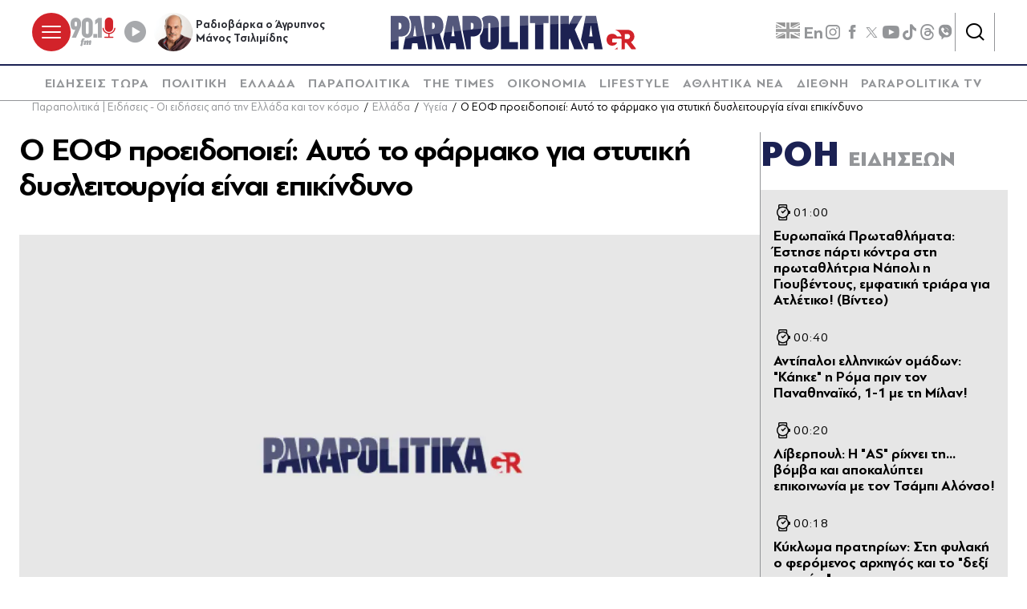

--- FILE ---
content_type: text/html; charset=utf-8
request_url: https://www.parapolitika.gr/ellada/article/1044980/o-eof-proeidopoiei-auto-to-farmako-gia-stutiki-dusleitourgia-einai-epikinduno/$component/shared$ArticleSideShared%5B0%5D/
body_size: 3798
content:



<h3 class="gridLayout__title">
    <a href="/roi-eidiseon/" class="gridLayout__link">
        

&#x3A1;&#x39F;&#x397;
        <span class="gridLayout__text">
            

&#x395;&#x399;&#x394;&#x397;&#x3A3;&#x395;&#x3A9;&#x39D;
        </span>
    </a>
</h3>
<div class="gridLayout__colContent gridLayout__colContent--gray">



<article class="article article--typeMinimal article--typeEmphasized">


    

    <div class="article__details">
            <div class="article__top">
                        <time class="article__time" datetime="26/1/2026 1:00:00&#x202F;&#x3C0;.&#x3BC;.">
                            <time datetime="2026-01-25T23:00:00Z" itemprop="datePublished" title="01:00">01:00</time>
                        </time> 
            </div>  
        

        
            <h3 class="article__title">
                <a href="/sports/article/1670906/europaika-protathlimata-estise-parti-kodra-sti-protathlitria-napoli-i-giouvedous-emfatiki-triara-gia-atletiko-video/" target="_self">
                    &#x395;&#x3C5;&#x3C1;&#x3C9;&#x3C0;&#x3B1;&#x3CA;&#x3BA;&#x3AC; &#x3A0;&#x3C1;&#x3C9;&#x3C4;&#x3B1;&#x3B8;&#x3BB;&#x3AE;&#x3BC;&#x3B1;&#x3C4;&#x3B1;: &#x388;&#x3C3;&#x3C4;&#x3B7;&#x3C3;&#x3B5; &#x3C0;&#x3AC;&#x3C1;&#x3C4;&#x3B9; &#x3BA;&#x3CC;&#x3BD;&#x3C4;&#x3C1;&#x3B1; &#x3C3;&#x3C4;&#x3B7; &#x3C0;&#x3C1;&#x3C9;&#x3C4;&#x3B1;&#x3B8;&#x3BB;&#x3AE;&#x3C4;&#x3C1;&#x3B9;&#x3B1; &#x39D;&#x3AC;&#x3C0;&#x3BF;&#x3BB;&#x3B9; &#x3B7; &#x393;&#x3B9;&#x3BF;&#x3C5;&#x3B2;&#x3AD;&#x3BD;&#x3C4;&#x3BF;&#x3C5;&#x3C2;, &#x3B5;&#x3BC;&#x3C6;&#x3B1;&#x3C4;&#x3B9;&#x3BA;&#x3AE; &#x3C4;&#x3C1;&#x3B9;&#x3AC;&#x3C1;&#x3B1; &#x3B3;&#x3B9;&#x3B1; &#x391;&#x3C4;&#x3BB;&#x3AD;&#x3C4;&#x3B9;&#x3BA;&#x3BF;! (&#x392;&#x3AF;&#x3BD;&#x3C4;&#x3B5;&#x3BF;)
                </a>
            </h3>
        
        
        

    </div>
</article>


<article class="article article--typeMinimal article--typeEmphasized">


    

    <div class="article__details">
            <div class="article__top">
                        <time class="article__time" datetime="26/1/2026 12:40:00&#x202F;&#x3C0;.&#x3BC;.">
                            <time datetime="2026-01-25T22:40:00Z" itemprop="datePublished" title="00:40">00:40</time>
                        </time> 
            </div>  
        

        
            <h3 class="article__title">
                <a href="/sports/article/1670909/adipaloi-ellinikon-omadon-kaike-i-roma-prin-ton-panathinaiko-1-1-me-ti-milan/" target="_self">
                    &#x391;&#x3BD;&#x3C4;&#x3AF;&#x3C0;&#x3B1;&#x3BB;&#x3BF;&#x3B9; &#x3B5;&#x3BB;&#x3BB;&#x3B7;&#x3BD;&#x3B9;&#x3BA;&#x3CE;&#x3BD; &#x3BF;&#x3BC;&#x3AC;&#x3B4;&#x3C9;&#x3BD;: &quot;&#x39A;&#x3AC;&#x3B7;&#x3BA;&#x3B5;&quot; &#x3B7; &#x3A1;&#x3CC;&#x3BC;&#x3B1; &#x3C0;&#x3C1;&#x3B9;&#x3BD; &#x3C4;&#x3BF;&#x3BD; &#x3A0;&#x3B1;&#x3BD;&#x3B1;&#x3B8;&#x3B7;&#x3BD;&#x3B1;&#x3CA;&#x3BA;&#x3CC;, 1-1 &#x3BC;&#x3B5; &#x3C4;&#x3B7; &#x39C;&#x3AF;&#x3BB;&#x3B1;&#x3BD;!
                </a>
            </h3>
        
        
        

    </div>
</article>


<article class="article article--typeMinimal article--typeEmphasized">


    

    <div class="article__details">
            <div class="article__top">
                        <time class="article__time" datetime="26/1/2026 12:20:00&#x202F;&#x3C0;.&#x3BC;.">
                            <time datetime="2026-01-25T22:20:00Z" itemprop="datePublished" title="00:20">00:20</time>
                        </time> 
            </div>  
        

        
            <h3 class="article__title">
                <a href="/sports/article/1670708/liverpoul-i-as-rihnei-ti-vomva-kai-apokaluptei-epikoinonia-me-ton-tsabi-alonso/" target="_self">
                    &#x39B;&#x3AF;&#x3B2;&#x3B5;&#x3C1;&#x3C0;&#x3BF;&#x3C5;&#x3BB;: &#x397; &quot;AS&quot; &#x3C1;&#x3AF;&#x3C7;&#x3BD;&#x3B5;&#x3B9; &#x3C4;&#x3B7;... &#x3B2;&#x3CC;&#x3BC;&#x3B2;&#x3B1; &#x3BA;&#x3B1;&#x3B9; &#x3B1;&#x3C0;&#x3BF;&#x3BA;&#x3B1;&#x3BB;&#x3CD;&#x3C0;&#x3C4;&#x3B5;&#x3B9; &#x3B5;&#x3C0;&#x3B9;&#x3BA;&#x3BF;&#x3B9;&#x3BD;&#x3C9;&#x3BD;&#x3AF;&#x3B1; &#x3BC;&#x3B5; &#x3C4;&#x3BF;&#x3BD; &#x3A4;&#x3C3;&#x3AC;&#x3BC;&#x3C0;&#x3B9; &#x391;&#x3BB;&#x3CC;&#x3BD;&#x3C3;&#x3BF;!
                </a>
            </h3>
        
        
        

    </div>
</article>


<article class="article article--typeMinimal article--typeEmphasized">


        <div class="article__img article__img--overlay icon-player">



<figure >
    <picture>

                <source srcset="https://s.parapolitika.gr/images/743x418/jpg/files/2026-01-26/kikloma-pratirion-profilakisteoi-arxigos-dexi-xeri.webp" type="image/webp" media="(min-width: 640px)" />
                <source srcset="https://s.parapolitika.gr/images/743x418/jpg/files/2026-01-26/kikloma-pratirion-profilakisteoi-arxigos-dexi-xeri.jp2" type="image/jp2" media="(min-width: 640px)" />
                <source srcset="https://s.parapolitika.gr/images/352x208/jpg/files/2026-01-26/kikloma-pratirion-profilakisteoi-arxigos-dexi-xeri.webp" type="image/webp" media="(max-width: 639px)" />
                <source srcset="https://s.parapolitika.gr/images/352x208/jpg/files/2026-01-26/kikloma-pratirion-profilakisteoi-arxigos-dexi-xeri.jp2" type="image/jp2" media="(max-width: 639px)" />

            <img src="https://s.parapolitika.gr/images/743x418/jpg/files/2026-01-26/kikloma-pratirion-profilakisteoi-arxigos-dexi-xeri.jpg" alt="Κύκλωμα πρατηρίων:  Στη φυλακή ο φερόμενος αρχηγός και το &quot;δεξί του χέρι&quot;" loading="lazy" />
    </picture>
</figure>

            <a href="/ellada/article/1670911/kukloma-pratirion-sti-fulaki-o-feromenos-arhigos-kai-to-dexi-tou-heri/" class="article__imgLink" aria-label="Article Link" target="_self"></a>
        </div>
    

    <div class="article__details">
            <div class="article__top">
                        <time class="article__time" datetime="26/1/2026 12:18:34&#x202F;&#x3C0;.&#x3BC;.">
                            <time datetime="2026-01-25T22:18:34Z" itemprop="datePublished" title="00:18">00:18</time>
                        </time> 
            </div>  
        

        
            <h3 class="article__title">
                <a href="/ellada/article/1670911/kukloma-pratirion-sti-fulaki-o-feromenos-arhigos-kai-to-dexi-tou-heri/" target="_self">
                    &#x39A;&#x3CD;&#x3BA;&#x3BB;&#x3C9;&#x3BC;&#x3B1; &#x3C0;&#x3C1;&#x3B1;&#x3C4;&#x3B7;&#x3C1;&#x3AF;&#x3C9;&#x3BD;:  &#x3A3;&#x3C4;&#x3B7; &#x3C6;&#x3C5;&#x3BB;&#x3B1;&#x3BA;&#x3AE; &#x3BF; &#x3C6;&#x3B5;&#x3C1;&#x3CC;&#x3BC;&#x3B5;&#x3BD;&#x3BF;&#x3C2; &#x3B1;&#x3C1;&#x3C7;&#x3B7;&#x3B3;&#x3CC;&#x3C2; &#x3BA;&#x3B1;&#x3B9; &#x3C4;&#x3BF; &quot;&#x3B4;&#x3B5;&#x3BE;&#x3AF; &#x3C4;&#x3BF;&#x3C5; &#x3C7;&#x3AD;&#x3C1;&#x3B9;&quot;
                </a>
            </h3>
        
        
        

    </div>
</article>


<article class="article article--typeMinimal article--typeEmphasized">


    

    <div class="article__details">
            <div class="article__top">
                        <time class="article__time" datetime="26/1/2026 12:10:00&#x202F;&#x3C0;.&#x3BC;.">
                            <time datetime="2026-01-25T22:10:00Z" itemprop="datePublished" title="00:10">00:10</time>
                        </time> 
            </div>  
        

        
            <h3 class="article__title">
                <a href="/sports/article/1670870/adipaloi-ellinikon-omadon-astrapse-kai-vrodixe-me-pedara-kai-hat-trik-edrik-i-luon-prin-to-mats-me-ton-paok-video/" target="_self">
                    &#x391;&#x3BD;&#x3C4;&#x3AF;&#x3C0;&#x3B1;&#x3BB;&#x3BF;&#x3B9; &#x3B5;&#x3BB;&#x3BB;&#x3B7;&#x3BD;&#x3B9;&#x3BA;&#x3CE;&#x3BD; &#x3BF;&#x3BC;&#x3AC;&#x3B4;&#x3C9;&#x3BD;: &#x386;&#x3C3;&#x3C4;&#x3C1;&#x3B1;&#x3C8;&#x3B5; &#x3BA;&#x3B1;&#x3B9; &#x3B2;&#x3C1;&#x3CC;&#x3BD;&#x3C4;&#x3B7;&#x3BE;&#x3B5; &#x3BC;&#x3B5; &#x3C0;&#x3B5;&#x3BD;&#x3C4;&#x3AC;&#x3C1;&#x3B1; &#x3BA;&#x3B1;&#x3B9; &#x3C7;&#x3B1;&#x3C4;-&#x3C4;&#x3C1;&#x3B9;&#x3BA; &#x388;&#x3BD;&#x3C4;&#x3C1;&#x3B9;&#x3BA; &#x3B7; &#x39B;&#x3C5;&#x3CE;&#x3BD; &#x3C0;&#x3C1;&#x3B9;&#x3BD; &#x3C4;&#x3BF; &#x3BC;&#x3B1;&#x3C4;&#x3C2; &#x3BC;&#x3B5; &#x3C4;&#x3BF;&#x3BD; &#x3A0;&#x391;&#x39F;&#x39A;! (&#x392;&#x3AF;&#x3BD;&#x3C4;&#x3B5;&#x3BF;)
                </a>
            </h3>
        
        
        

    </div>
</article>


<article class="article article--typeMinimal article--typeEmphasized">


    

    <div class="article__details">
            <div class="article__top">
                        <time class="article__time" datetime="26/1/2026 12:06:13&#x202F;&#x3C0;.&#x3BC;.">
                            <time datetime="2026-01-25T22:06:13Z" itemprop="datePublished" title="00:06">00:06</time>
                        </time> 
            </div>  
        

        
            <h3 class="article__title">
                <a href="/ellada/article/1670908/kairos-kakokairia-expres-red-code-gia-exi-perifereies-poies-ores-tha-einai-edona-ta-fainomena-stin-attiki-hartes-video/" target="_self">
                    &#x39A;&#x3B1;&#x3B9;&#x3C1;&#x3CC;&#x3C2;: &#x39A;&#x3B1;&#x3BA;&#x3BF;&#x3BA;&#x3B1;&#x3B9;&#x3C1;&#x3AF;&#x3B1; &#x3B5;&#x3BE;&#x3C0;&#x3C1;&#x3AD;&#x3C2; &amp; &quot;Red code&quot; &#x3B3;&#x3B9;&#x3B1; &#x3AD;&#x3BE;&#x3B9; &#x3A0;&#x3B5;&#x3C1;&#x3B9;&#x3C6;&#x3AD;&#x3C1;&#x3B5;&#x3B9;&#x3B5;&#x3C2;- &#x3A0;&#x3BF;&#x3B9;&#x3B5;&#x3C2; &#x3CE;&#x3C1;&#x3B5;&#x3C2; &#x3B8;&#x3B1; &#x3B5;&#x3AF;&#x3BD;&#x3B1;&#x3B9; &#x3AD;&#x3BD;&#x3C4;&#x3BF;&#x3BD;&#x3B1; &#x3C4;&#x3B1; &#x3C6;&#x3B1;&#x3B9;&#x3BD;&#x3CC;&#x3BC;&#x3B5;&#x3BD;&#x3B1; &#x3C3;&#x3C4;&#x3B7;&#x3BD; &#x391;&#x3C4;&#x3C4;&#x3B9;&#x3BA;&#x3AE; (&#x3A7;&#x3AC;&#x3C1;&#x3C4;&#x3B5;&#x3C2; &amp; &#x392;&#x3AF;&#x3BD;&#x3C4;&#x3B5;&#x3BF;) 
                </a>
            </h3>
        
        
        

    </div>
</article>


<article class="article article--typeMinimal article--typeEmphasized">


    

    <div class="article__details">
            <div class="article__top">
                        <time class="article__time" datetime="25/1/2026 11:50:00&#x202F;&#x3BC;.&#x3BC;.">
                            <time datetime="2026-01-25T21:50:00Z" itemprop="datePublished" title="25.01.2026 23:50">25.01.2026 23:50</time>
                        </time> 
            </div>  
        

        
            <h3 class="article__title">
                <a href="/sports/article/1670904/europaiko-protathlima-galanoleuki-uperifaneia-kai-suginisi-stin-aponomi-tou-halkinou-stin-ethniki-omada-polo-andron-video/" target="_self">
                    &#x395;&#x3C5;&#x3C1;&#x3C9;&#x3C0;&#x3B1;&#x3CA;&#x3BA;&#x3CC; &#x3A0;&#x3C1;&#x3C9;&#x3C4;&#x3AC;&#x3B8;&#x3BB;&#x3B7;&#x3BC;&#x3B1;: E&#x3BB;&#x3BB;&#x3B7;&#x3BD;&#x3B9;&#x3BA;&#x3AE; &#x3C5;&#x3C0;&#x3B5;&#x3C1;&#x3B7;&#x3C6;&#x3AC;&#x3BD;&#x3B5;&#x3B9;&#x3B1; &#x3BA;&#x3B1;&#x3B9; &#x3C3;&#x3C5;&#x3B3;&#x3BA;&#x3AF;&#x3BD;&#x3B7;&#x3C3;&#x3B7; &#x3C3;&#x3C4;&#x3B7;&#x3BD; &#x3B1;&#x3C0;&#x3BF;&#x3BD;&#x3BF;&#x3BC;&#x3AE; &#x3C4;&#x3BF;&#x3C5; &#x3C7;&#x3AC;&#x3BB;&#x3BA;&#x3B9;&#x3BD;&#x3BF;&#x3C5; &#x3C3;&#x3C4;&#x3B7;&#x3BD; &#x395;&#x3B8;&#x3BD;&#x3B9;&#x3BA;&#x3AE; &#x3BF;&#x3BC;&#x3AC;&#x3B4;&#x3B1; &#x3C0;&#x3CC;&#x3BB;&#x3BF; &#x3B1;&#x3BD;&#x3B4;&#x3C1;&#x3CE;&#x3BD;! (&#x392;&#x3AF;&#x3BD;&#x3C4;&#x3B5;&#x3BF;)
                </a>
            </h3>
        
        
        

    </div>
</article>


<article class="article article--typeMinimal article--typeEmphasized">


        <div class="article__img article__img--overlay icon-player">



<figure >
    <picture>

                <source srcset="https://s.parapolitika.gr/images/743x418/jpg/files/2026-01-25/macron-social-media-apagoreusi-kato-15eton-kinita-apagoreusi-sxoleia.webp" type="image/webp" media="(min-width: 640px)" />
                <source srcset="https://s.parapolitika.gr/images/743x418/jpg/files/2026-01-25/macron-social-media-apagoreusi-kato-15eton-kinita-apagoreusi-sxoleia.jp2" type="image/jp2" media="(min-width: 640px)" />
                <source srcset="https://s.parapolitika.gr/images/352x208/jpg/files/2026-01-25/macron-social-media-apagoreusi-kato-15eton-kinita-apagoreusi-sxoleia.webp" type="image/webp" media="(max-width: 639px)" />
                <source srcset="https://s.parapolitika.gr/images/352x208/jpg/files/2026-01-25/macron-social-media-apagoreusi-kato-15eton-kinita-apagoreusi-sxoleia.jp2" type="image/jp2" media="(max-width: 639px)" />

            <img src="https://s.parapolitika.gr/images/743x418/jpg/files/2026-01-25/macron-social-media-apagoreusi-kato-15eton-kinita-apagoreusi-sxoleia.jpg" alt="Εμανουέλ Μακρόν: Τέλος τα social media στη Γαλλία για παιδιά κάτω των 15 ετών - Απαγόρευσε τα κινητά και στα σχολεία" loading="lazy" />
    </picture>
</figure>

            <a href="/diethni/article/1670905/emanouel-makron-telos-ta-social-media-sti-gallia-gia-paidia-kato-ton-15-eton-apagoreuse-ta-kinita-kai-sta-sholeia-video/" class="article__imgLink" aria-label="Article Link" target="_self"></a>
        </div>
    

    <div class="article__details">
            <div class="article__top">
                        <time class="article__time" datetime="25/1/2026 11:43:12&#x202F;&#x3BC;.&#x3BC;.">
                            <time datetime="2026-01-25T21:43:12Z" itemprop="datePublished" title="25.01.2026 23:43">25.01.2026 23:43</time>
                        </time> 
            </div>  
        

        
            <h3 class="article__title">
                <a href="/diethni/article/1670905/emanouel-makron-telos-ta-social-media-sti-gallia-gia-paidia-kato-ton-15-eton-apagoreuse-ta-kinita-kai-sta-sholeia-video/" target="_self">
                    &#x395;&#x3BC;&#x3B1;&#x3BD;&#x3BF;&#x3C5;&#x3AD;&#x3BB; &#x39C;&#x3B1;&#x3BA;&#x3C1;&#x3CC;&#x3BD;: &#x3A4;&#x3AD;&#x3BB;&#x3BF;&#x3C2; &#x3C4;&#x3B1; social media &#x3C3;&#x3C4;&#x3B7; &#x393;&#x3B1;&#x3BB;&#x3BB;&#x3AF;&#x3B1; &#x3B3;&#x3B9;&#x3B1; &#x3C0;&#x3B1;&#x3B9;&#x3B4;&#x3B9;&#x3AC; &#x3BA;&#x3AC;&#x3C4;&#x3C9; &#x3C4;&#x3C9;&#x3BD; 15 &#x3B5;&#x3C4;&#x3CE;&#x3BD; - &#x391;&#x3C0;&#x3B1;&#x3B3;&#x3CC;&#x3C1;&#x3B5;&#x3C5;&#x3C3;&#x3B5; &#x3C4;&#x3B1; &#x3BA;&#x3B9;&#x3BD;&#x3B7;&#x3C4;&#x3AC; &#x3BA;&#x3B1;&#x3B9; &#x3C3;&#x3C4;&#x3B1; &#x3C3;&#x3C7;&#x3BF;&#x3BB;&#x3B5;&#x3AF;&#x3B1; (&#x392;&#x3AF;&#x3BD;&#x3C4;&#x3B5;&#x3BF;)
                </a>
            </h3>
        
        
        

    </div>
</article>


<article class="article article--typeMinimal article--typeEmphasized">


    

    <div class="article__details">
            <div class="article__top">
                        <time class="article__time" datetime="25/1/2026 11:40:00&#x202F;&#x3BC;.&#x3BC;.">
                            <time datetime="2026-01-25T21:40:00Z" itemprop="datePublished" title="25.01.2026 23:40">25.01.2026 23:40</time>
                        </time> 
            </div>  
        

        
            <h3 class="article__title">
                <a href="/sports/article/1670713/novak-tzokovits-etoimazetai-gia-to-olubiakos-eruthros-asteras-alla-kai-gia-to-final-four-tis-euroleague/" target="_self">
                    &#x39D;&#x3CC;&#x3B2;&#x3B1;&#x3BA; &#x3A4;&#x3B6;&#x3CC;&#x3BA;&#x3BF;&#x3B2;&#x3B9;&#x3C4;&#x3C2;: &#x395;&#x3C4;&#x3BF;&#x3B9;&#x3BC;&#x3AC;&#x3B6;&#x3B5;&#x3C4;&#x3B1;&#x3B9; &#x3B3;&#x3B9;&#x3B1; &#x3C4;&#x3BF; &#x39F;&#x3BB;&#x3C5;&#x3BC;&#x3C0;&#x3B9;&#x3B1;&#x3BA;&#x3CC;&#x3C2; - &#x395;&#x3C1;&#x3C5;&#x3B8;&#x3C1;&#x3CC;&#x3C2; &#x391;&#x3C3;&#x3C4;&#x3AD;&#x3C1;&#x3B1;&#x3C2; &#x3B1;&#x3BB;&#x3BB;&#x3AC; &#x3BA;&#x3B1;&#x3B9; &#x3B3;&#x3B9;&#x3B1; &#x3C4;&#x3BF;... Final Four &#x3C4;&#x3B7;&#x3C2; Euroleague
                </a>
            </h3>
        
        
        

    </div>
</article>


<article class="article article--typeMinimal article--typeEmphasized">


    

    <div class="article__details">
            <div class="article__top">
                        <time class="article__time" datetime="25/1/2026 11:26:06&#x202F;&#x3BC;.&#x3BC;.">
                            <time datetime="2026-01-25T21:26:06Z" itemprop="datePublished" title="25.01.2026 23:26">25.01.2026 23:26</time>
                        </time> 
            </div>  
        

        
            <h3 class="article__title">
                <a href="/diethni/article/1670903/axios-to-paraskinio-tis-apousias-tou-israil-apo-tin-teleti-enarxis-tou-sumvouliou-tis-eirinis-to-ohi-tou-netaniahou-ston-trab-i-upohorisi-tou-leukou-oikou/" target="_self">
                    Axios: &#x3A4;&#x3BF; &#x3C0;&#x3B1;&#x3C1;&#x3B1;&#x3C3;&#x3BA;&#x3AE;&#x3BD;&#x3B9;&#x3BF; &#x3C4;&#x3B7;&#x3C2; &#x3B1;&#x3C0;&#x3BF;&#x3C5;&#x3C3;&#x3AF;&#x3B1;&#x3C2; &#x3C4;&#x3BF;&#x3C5; &#x399;&#x3C3;&#x3C1;&#x3B1;&#x3AE;&#x3BB; &#x3B1;&#x3C0;&#x3CC; &#x3C4;&#x3B7;&#x3BD; &#x3C4;&#x3B5;&#x3BB;&#x3B5;&#x3C4;&#x3AE; &#x3AD;&#x3BD;&#x3B1;&#x3C1;&#x3BE;&#x3B7;&#x3C2; &#x3C4;&#x3BF;&#x3C5; &#x3A3;&#x3C5;&#x3BC;&#x3B2;&#x3BF;&#x3C5;&#x3BB;&#x3AF;&#x3BF;&#x3C5; &#x3C4;&#x3B7;&#x3C2; &#x395;&#x3B9;&#x3C1;&#x3AE;&#x3BD;&#x3B7;&#x3C2; - &#x3A4;&#x3BF; &quot;&#x3CC;&#x3C7;&#x3B9;&quot; &#x3C4;&#x3BF;&#x3C5; &#x39D;&#x3B5;&#x3C4;&#x3B1;&#x3BD;&#x3B9;&#x3AC;&#x3C7;&#x3BF;&#x3C5; &#x3C3;&#x3C4;&#x3BF;&#x3BD; &#x3A4;&#x3C1;&#x3B1;&#x3BC;&#x3C0; &amp; &#x3B7; &quot;&#x3C5;&#x3C0;&#x3BF;&#x3C7;&#x3CE;&#x3C1;&#x3B7;&#x3C3;&#x3B7;&quot; &#x3C4;&#x3BF;&#x3C5; &#x39B;&#x3B5;&#x3C5;&#x3BA;&#x3BF;&#x3CD; &#x39F;&#x3AF;&#x3BA;&#x3BF;&#x3C5; 
                </a>
            </h3>
        
        
        

    </div>
</article></div>

--- FILE ---
content_type: application/x-javascript; charset=utf-8
request_url: https://servicer.mgid.com/1672599/1?nocmp=1&sessionId=6976d4d2-01b25&sessionPage=1&sessionNumberWeek=1&sessionNumber=1&scale_metric_1=64.00&scale_metric_2=258.06&scale_metric_3=100.00&cbuster=1769395411528491139868&pvid=0bf17eab-5397-4418-be86-84e907c998de&implVersion=17&lct=1763555940&mp4=1&ap=1&consentStrLen=0&wlid=023c6e15-4b5e-4abb-8cec-75603c0b93bb&ogtitle=%CE%9F%20%CE%95%CE%9F%CE%A6%20%CF%80%CF%81%CE%BF%CE%B5%CE%B9%CE%B4%CE%BF%CF%80%CE%BF%CE%B9%CE%B5%CE%AF%3A%20%CE%91%CF%85%CF%84%CF%8C%20%CF%84%CE%BF%20%CF%86%CE%AC%CF%81%CE%BC%CE%B1%CE%BA%CE%BF%20%CE%B3%CE%B9%CE%B1%20%CF%83%CF%84%CF%85%CF%84%CE%B9%CE%BA%CE%AE%20%CE%B4%CF%85%CF%83%CE%BB%CE%B5%CE%B9%CF%84%CE%BF%CF%85%CF%81%CE%B3%CE%AF%CE%B1%20%CE%B5%CE%AF%CE%BD%CE%B1%CE%B9%20%CE%B5%CF%80%CE%B9%CE%BA%CE%AF%CE%BD%CE%B4%CF%85%CE%BD%CE%BF&uniqId=14ca5&niet=4g&nisd=false&jsp=head&evt=%5B%7B%22event%22%3A1%2C%22methods%22%3A%5B1%2C2%5D%7D%2C%7B%22event%22%3A2%2C%22methods%22%3A%5B1%2C2%5D%7D%5D&pv=5&jsv=es6&dpr=1&hashCommit=cbd500eb&apt=2020-04-07T17%3A05%3A00%2B03%3A00&tfre=25264&w=1232&h=916&tl=0&tlp=1,2,3,4,5,6,7,8,9&sz=399x417;399x267&szp=1,2,4,5,7,8;3,6,9&szl=1,2,3;4,5,6;7,8,9&cxurl=https%3A%2F%2Fwww.parapolitika.gr%2Fellada%2Farticle%2F1044980%2Fo-eof-proeidopoiei-auto-to-farmako-gia-stutiki-dusleitourgia-einai-epikinduno%2F&ref=&lu=https%3A%2F%2Fwww.parapolitika.gr%2Fellada%2Farticle%2F1044980%2Fo-eof-proeidopoiei-auto-to-farmako-gia-stutiki-dusleitourgia-einai-epikinduno%2F
body_size: 3910
content:
var _mgq=_mgq||[];
_mgq.push(["MarketGidLoadGoods1672599_14ca5",[
["Brainberries","8603783","1","It Might Be Quentin Tarantino's Last Movie","","0","","","","VDD5YdbLw-71vSpgPxkQ_VN72uRcL6twL7bHf3ELTE6BMT46qNkboX71QH_ksO8LJ5-V9RiSmN6raXcKPkq-dimdQs02jvpVOg6x3Esq9ZaM7iNsc6PHIagdghdqh5q8",{"i":"https://s-img.mgid.com/g/8603783/492x277/192x140x873x491/aHR0cDovL2ltZ2hvc3RzLmNvbS90LzIwMTktMDgvMTAxOTI0L2RjZGU0MTdjY2YwY2JjMTc4NjExYTM4ZGViNzI1ZTdhLmpwZWc.webp?v=1769395411-JwESGkp0lr7jG9Otf1S2ZiNqj6U-NX-t1joR1LKD_u4","l":"https://clck.mgid.com/ghits/8603783/i/58003322/0/pp/1/1?h=VDD5YdbLw-71vSpgPxkQ_VN72uRcL6twL7bHf3ELTE6BMT46qNkboX71QH_ksO8LJ5-V9RiSmN6raXcKPkq-dimdQs02jvpVOg6x3Esq9ZaM7iNsc6PHIagdghdqh5q8&rid=cd4e209b-fa60-11f0-942b-d404e6f98490&tt=Direct&att=3&afrd=296&iv=17&ct=1&gdprApplies=0&muid=q0pv1txjmCHi&st=-300&mp4=1&h2=RGCnD2pppFaSHdacZpvmnoTb7XFiyzmF87A5iRFByjvvFYOE6Ocjqv55Qx5R38XB9_qoN4KsHWXgD3kc76iOcQ**","adc":[],"sdl":0,"dl":"","type":"w","media-type":"static","clicktrackers":[],"cta":"Learn more","cdt":"","b":0.01,"catId":230,"tri":"cd4eb924-fa60-11f0-942b-d404e6f98490","crid":"8603783"}],
["Brainberries","16268264","1","Disney Princesses: Which Live-Action Version Do You Prefer?","","0","","","","VDD5YdbLw-71vSpgPxkQ_V9SiCimS_673lwN5GjXZ_Z5CjYT9P9GlhVBI57hOBAuJ5-V9RiSmN6raXcKPkq-dimdQs02jvpVOg6x3Esq9ZZBqORCEmOd5UdBO6OfQKv7",{"i":"https://s-img.mgid.com/g/16268264/492x277/-/[base64].webp?v=1769395411-GnXg5J0qyYhDADftIIHT3gSc-Swldt9-kBVxKfUlytM","l":"https://clck.mgid.com/ghits/16268264/i/58003322/0/pp/2/1?h=VDD5YdbLw-71vSpgPxkQ_V9SiCimS_673lwN5GjXZ_Z5CjYT9P9GlhVBI57hOBAuJ5-V9RiSmN6raXcKPkq-dimdQs02jvpVOg6x3Esq9ZZBqORCEmOd5UdBO6OfQKv7&rid=cd4e209b-fa60-11f0-942b-d404e6f98490&tt=Direct&att=3&afrd=296&iv=17&ct=1&gdprApplies=0&muid=q0pv1txjmCHi&st=-300&mp4=1&h2=RGCnD2pppFaSHdacZpvmnoTb7XFiyzmF87A5iRFByjvvFYOE6Ocjqv55Qx5R38XB9_qoN4KsHWXgD3kc76iOcQ**","adc":[],"sdl":0,"dl":"","type":"w","media-type":"static","clicktrackers":[],"cta":"Learn more","cdt":"","b":0.01,"catId":230,"tri":"cd4eb92b-fa60-11f0-942b-d404e6f98490","crid":"16268264"}],
["parapolitika.gr","1406286728","1","Φειδίας Παναγιώτου: Θύελλα αντιδράσεων μετά το προσβλητικό σχόλιο για άτομ…","Πολιτική - Θύελλα αντιδράσεων έχει προκαλέσει στην Κύπρο, κι όχι μόνο, το σχόλιο του Κύπριου ευρωβουλευτή και influencer, Φειδία Παναγιώτου σε podcast, το οποίο χαρακτηρίζεται προσβλητικό και απαξιωτικό για άτομα με νοητικές αναπηρίες.\r","0","","","","VDD5YdbLw-71vSpgPxkQ_X9viD0YUPdlxuJQ7xupAknKK5hVvC4bZ3vUV3RcfNdjbZ_xJKiiD8AKC5w_5brtjXQwycJl06zoM6SbI0RfRM2JV1Av5lkzQTARWN9SJG_j",{"i":"https://s-img.mgid.com/l/881296/492x277/-/aHR0cHM6Ly93d3cucGFyYXBvbGl0aWthLmdyL2ltYWdlcy82NDB4MzYwLzEvanBnL2ZpbGVzLzIwMjYtMDEtMjUvZmVpZGlhcy1wYW5hZ2lvdXRvdS10aGllbGxhLWFudGlkcmFzZW9uLmpwZw.webp?v=1769395411-hQdaXNDcOHp3xoQ0Y3mZxEvkgoM9fJjY1JdLe493IPM","l":"https://www.parapolitika.gr/diethni/article/1670821/feidias-panagiotou-thuella-adidraseon-meta-to-prosvlitiko-sholio-gia-atoma-me-noitiki-anapiria-kai-paraolubionikes-kommata-kai-foreis-zitoun-na-apologithei/","adc":[],"sdl":0,"dl":"","type":"i","media-type":"static","clicktrackers":[],"cta":"Μάθε περισσότερα","cdt":"","tri":"cd4eb92e-fa60-11f0-942b-d404e6f98490","crid":"1406286728"}],
["parapolitika.gr","1406286607","1","Περιφέρεια Πελοποννήσου: Νέος εξοπλισμός στην Ελληνική Ομάδα Διάσωσης Λακω…","Αυτοδιοίκηση εν δράσει - Διαβάστε στο e-ota.gr","0","","","","VDD5YdbLw-71vSpgPxkQ_blHUl53kLQo3KgKwDngh-Sraxbd1TWUQ8gIFr5grWFhbZ_xJKiiD8AKC5w_5brtjXQwycJl06zoM6SbI0RfRM12dspVvgXJFHdkwwo3GpgD",{"i":"https://s-img.mgid.com/l/881296/492x277/-/aHR0cHM6Ly93d3cucGFyYXBvbGl0aWthLmdyL2ltYWdlcy82NDB4MzYwL2pwZy9maWxlcy8yMDI2LTAxLTI1L3Blcl8tcGVsb3Bvbm5pc291LWV0aGVsb250ZXMuanBn.webp?v=1769395411-RpGszIk5T24wR9ruJ14hGXEGOCB13lDcQWfSfSa1wSg","l":"https://www.parapolitika.gr/autodioikisi-en-drasei/article/1670838/perifereia-peloponnisou-neos-exoplismos-stin-elliniki-omada-diasosis-lakonias/","adc":[],"sdl":0,"dl":"","type":"i","media-type":"static","clicktrackers":[],"cta":"Μάθε περισσότερα","cdt":"","tri":"cd4eb932-fa60-11f0-942b-d404e6f98490","crid":"1406286607"}],
["Brainberries","16000512","1","10 Awesome '80s TV Characters That Have Been Forgotten To Time","","0","","","","VDD5YdbLw-71vSpgPxkQ_bGD7NAeAmrgBs-0L_vWsHDxMwR_xRnpf5BVLTLY9-ChJ5-V9RiSmN6raXcKPkq-dimdQs02jvpVOg6x3Esq9ZYzgm-thi-2Hu_tjqxyGMdI",{"i":"https://cl.imghosts.com/imgh/video/upload/ar_16:9,c_fill,w_680/videos/t/2023-03/101924/7ebe182f36585081d81ee659f385b685.mp4?v=1769395411-A98Gd4sicMxiYNNKL7pljjWEHS29n6bJhQvJ88mzmVE","l":"https://clck.mgid.com/ghits/16000512/i/58003322/0/pp/5/1?h=VDD5YdbLw-71vSpgPxkQ_bGD7NAeAmrgBs-0L_vWsHDxMwR_xRnpf5BVLTLY9-ChJ5-V9RiSmN6raXcKPkq-dimdQs02jvpVOg6x3Esq9ZYzgm-thi-2Hu_tjqxyGMdI&rid=cd4e209b-fa60-11f0-942b-d404e6f98490&tt=Direct&att=3&afrd=296&iv=17&ct=1&gdprApplies=0&muid=q0pv1txjmCHi&st=-300&mp4=1&h2=RGCnD2pppFaSHdacZpvmnoTb7XFiyzmF87A5iRFByjvvFYOE6Ocjqv55Qx5R38XB9_qoN4KsHWXgD3kc76iOcQ**","adc":[],"sdl":0,"dl":"","type":"w","media-type":"video","clicktrackers":[],"cta":"Learn more","cdt":"","b":0.01,"catId":230,"tri":"cd4eb935-fa60-11f0-942b-d404e6f98490","crid":"16000512"}],
["parapolitika.gr","1406145727","1","Mαρία Νεγρεπόντη - Δελιβάνη: ''Πρέπει να γίνει μια αιματηρή επανάσταση'' -…","Πολιτική - Οι θέσεις που προκαλούν αντιδράσεις","0","","","","VDD5YdbLw-71vSpgPxkQ_RZCJk3k3XL-PAshhaZjC0chNFYiCRSKYEbesnTNJmwqbZ_xJKiiD8AKC5w_5brtjXQwycJl06zoM6SbI0RfRM3RrZDgZ1soH3D3JiMuLe19",{"i":"https://s-img.mgid.com/l/881296/492x277/-/aHR0cHM6Ly93d3cucGFyYXBvbGl0aWthLmdyL2ltYWdlcy82NDB4MzYwLzEvanBnL2ZpbGVzLzIwMjYtMDEtMjQvbWFyaWFfbmVncmVwb250aV9kZWxpdmFuaS5qcGc.webp?v=1769395411-Oy7btEXvy254Q8hnCqjobiPdjR20YCzYBRaqK9ugjgY","l":"https://www.parapolitika.gr/politiki/article/1670219/maria-negrepodi-delivani-prepei-na-ginei-mia-aimatiri-epanastasi-o-akraios-logos-tis-oikonomikis-sumvoulou-tis-karustianou/","adc":[],"sdl":0,"dl":"","type":"i","media-type":"static","clicktrackers":[],"cta":"Μάθε περισσότερα","cdt":"","tri":"cd4eb937-fa60-11f0-942b-d404e6f98490","crid":"1406145727"}],
["Brainberries","8603785","1","Tarantino’s Latest Effort Will Probably Be His Best To Date","","0","","","","VDD5YdbLw-71vSpgPxkQ_cV81RL0RrB8ywIhndzZE-xJrmp_E0yHm_kQTkqONg0GJ5-V9RiSmN6raXcKPkq-dimdQs02jvpVOg6x3Esq9ZYNDadpALpiYRCMhFeKjtjm",{"i":"https://s-img.mgid.com/g/8603785/492x277/0x0x600x337/aHR0cDovL2ltZ2hvc3RzLmNvbS90LzIwMTktMDgvMTAxOTI0L2MzMGIwMWVkY2MyODVjOWRiNjBmOTQ5NTVmMDg2YTdiLmpwZWc.webp?v=1769395411-zB9UHuJ3PIegYliZPx0zeSt9jHAdfmFiWDSLmr3LbmE","l":"https://clck.mgid.com/ghits/8603785/i/58003322/0/pp/7/1?h=VDD5YdbLw-71vSpgPxkQ_cV81RL0RrB8ywIhndzZE-xJrmp_E0yHm_kQTkqONg0GJ5-V9RiSmN6raXcKPkq-dimdQs02jvpVOg6x3Esq9ZYNDadpALpiYRCMhFeKjtjm&rid=cd4e209b-fa60-11f0-942b-d404e6f98490&tt=Direct&att=3&afrd=296&iv=17&ct=1&gdprApplies=0&muid=q0pv1txjmCHi&st=-300&mp4=1&h2=RGCnD2pppFaSHdacZpvmnoTb7XFiyzmF87A5iRFByjvvFYOE6Ocjqv55Qx5R38XB9_qoN4KsHWXgD3kc76iOcQ**","adc":[],"sdl":0,"dl":"","type":"w","media-type":"static","clicktrackers":[],"cta":"Learn more","cdt":"","b":0.01,"catId":230,"tri":"cd4eb93c-fa60-11f0-942b-d404e6f98490","crid":"8603785"}],
["parapolitika.gr","1406173374","1","Κακοκαιρία: Αυθαιρεσίες ετών και κακοτεχνίες έπνιξαν τη Ριβιέρα - Τα μπαζω…","Ελλάδα - Η πρόσφατη, ισχυρότατη κακοκαιρία, που έπληξε το μεγαλύτερο μέρος της χώρας, ανέδειξε προβλήματα δεκαετιών, που επιδεινώνονται, αντί να επιλύονται, όπως συνέβη στην Άνω Γλυφάδα και είχε ως συνέπεια τον τραγικό θάνατο της 56χρονης εκπαιδευτικού.","0","","","","VDD5YdbLw-71vSpgPxkQ_RhMPLyGzhPWMShJseuBcNEgEHsbLafZd-BV4ODfzhkfbZ_xJKiiD8AKC5w_5brtjXQwycJl06zoM6SbI0RfRM2t5M1PfDwawzgCUKaRwAt0",{"i":"https://s-img.mgid.com/l/881296/492x277/-/aHR0cHM6Ly93d3cucGFyYXBvbGl0aWthLmdyL2ltYWdlcy82NDB4MzYwL2pwZy9maWxlcy8yMDI2LTAxLTI0L2tha29rYWlyaWFfMi5qcGc.webp?v=1769395411-bg7cAx0OIxDvHH9G65Drur51SheuGFJiy_e7RJVv7eg","l":"https://www.parapolitika.gr/stories/article/1670297/kakokairia-authairesies-eton-kai-kakotehnies-epnixan-ti-riviera-ta-bazomena-remata-oi-upodomes-kai-ta-kairika-fainomena-pou-apeiloun-tin-proteuousa/","adc":[],"sdl":0,"dl":"","type":"i","media-type":"static","clicktrackers":[],"cta":"Μάθε περισσότερα","cdt":"","tri":"cd4eb940-fa60-11f0-942b-d404e6f98490","crid":"1406173374"}],
["parapolitika.gr","1406224542","1","Έντι Ράμα: Μισός Έλληνας, σπούδασε στο Χάρβαρντ με ελληνική υποτροφία - Η …","Διεθνή - Έχει και ελληνική καταγωγή από τη πλευρά της μητέρας του","0","","","","VDD5YdbLw-71vSpgPxkQ_aLac_g-VL2vcVdBe0ANEBMvEgIh0sji0SAwSCKMgVR_bZ_xJKiiD8AKC5w_5brtjXQwycJl06zoM6SbI0RfRM3laEQLesliL1JuMnjncFvT",{"i":"https://s-img.mgid.com/l/881296/492x277/-/aHR0cHM6Ly93d3cucGFyYXBvbGl0aWthLmdyL2ltYWdlcy82NDB4MzYwL2pwZy9maWxlcy8yMDI2LTAxLTI1L2VkaV9yYW1hX2VsbGluaWtpLWthdGFnb2dpLmpwZw.webp?v=1769395411-sY9xqbC6_dQWOWGN81GcyJVRW4fZHFwP2lLoP8uyedk","l":"https://www.parapolitika.gr/diethni/article/1670740/edi-rama-misos-ellinas-spoudase-sto-harvard-me-elliniki-upotrofia-i-apokalupsi-tis-nikis-tzavella/","adc":[],"sdl":0,"dl":"","type":"i","media-type":"static","clicktrackers":[],"cta":"Μάθε περισσότερα","cdt":"","tri":"cd4eb942-fa60-11f0-942b-d404e6f98490","crid":"1406224542"}],],
{"awc":{},"dt":"desktop","ts":"","tt":"Direct","isBot":1,"h2":"RGCnD2pppFaSHdacZpvmnoTb7XFiyzmF87A5iRFByjvvFYOE6Ocjqv55Qx5R38XB9_qoN4KsHWXgD3kc76iOcQ**","ats":0,"rid":"cd4e209b-fa60-11f0-942b-d404e6f98490","pvid":"0bf17eab-5397-4418-be86-84e907c998de","iv":17,"brid":32,"muidn":"q0pv1txjmCHi","dnt":0,"cv":2,"afrd":296,"consent":true,"adv_src_id":125288}]);
_mgqp();


--- FILE ---
content_type: text/javascript
request_url: https://www.parapolitika.gr/Content/dist/app/Plugins/lazycontent.js?v=j-hbDTjDQtXp0r2jrg0XTQqBLHt1LbmRS8OtrGKTupU&k=web-6ffbb9f8c4
body_size: 363
content:
$$plugins.define("lazycontent",["http","dom"],function(i,s,u,e){const a=this;var n=()=>{var r=s.method.toLowerCase(),e=function(){if(s.requestVisitors&&Array.isArray(s.requestVisitors)){for(var e=[],n=0;n<s.requestVisitors.length;n++){var t=s.requestVisitors[n];e.push(new Promise(function(n){require(t,function(e){n(e)})}))}return Promise.all(e)}return Promise.resolve([])}();return(e=s.IncludeAnonymousId?e.then(o=>new Promise(function(t,e){require("application",function(e){e.resolve("anonymousIdentity",document.body).then(function(e){var n=e.getId();o.push(function(e){e.url+=(-1<e.url.indexOf("?")?"&":"?")+"anonymousId="+n}),t(o)})})})):e).then(function(e){for(var n={url:s.url,options:{responseType:"text"},method:r},t=0;t<e.length;t++)e[t](n);let o=n.url;return location.search&&(o+=-1<o.indexOf("?")?location.search.replace("?","&"):location.search),u[n.method](o,n.options).then(function(e){i.outerHTML=e.data,a.emit("content.loaded",i)})})};return n(),{reload:n}});

--- FILE ---
content_type: text/plain
request_url: https://t.atmng.io/adweb/iV4Fqwow2.prod.js
body_size: 32340
content:

// ATM Build: hcGv_BYPU
"use strict";
var adnMeta = adnMeta || {};
var adn = adn || {};
adn.calls = adn.calls || [];
var pbjs = pbjs || {};
pbjs.que = pbjs.que || [];
window.atm = window.atm || {};
atm.queue = atm.queue || [];
atm.events = atm.events || {};
atm.data = atm.data || {};
atm.transitData;
atm.browser = atm.browser || {};
atm.ads = atm.ads || {};
atm.ortb2 = atm.ortb2 || {};
atm.containers = atm.containers || {};
atm.containerFunctions = atm.containerFunctions || {};
atm.GLOBALS = atm.GLOBALS || {};
atm.haltedTags = atm.haltedTags || [];
atm.adUnits = atm.adUnits || [];
atm.adUnitAliases = atm.adUnitAliases || [];
atm.prebid = atm.prebid || {
    units: [],
    mappedUnits: {},
    aliases: [],
    map: {}
};
atm.eventList = ['consent.change', 'consent.saved', 'event',];


try {

    (function (atm, adn, doc, win) {
        var CONTAINER_ID = 'iV4Fqwow2';
        atm.containerFunctions[CONTAINER_ID] = atm.containerFunctions[CONTAINER_ID] || {}
        "use strict";
        atm.cookie = (function () {
            var pairs = document.cookie.split(";");
            var cookies = {};
            for (var i = 0; i < pairs.length; i++) {
                var pair = pairs[i].split("=");
                cookies[(pair[0] + '').trim()] = unescape(pair.slice(1).join('='));
            }
            return cookies;
        })();
        atm.localStorage = (function () {
            var values = {};
            var keys = Object.keys(localStorage);
            for (var i = 0; i < keys.length; i++) {
                try {
                    values[keys[i]] = JSON.parse(localStorage[keys[i]]);
                }
                catch (e) {
                    values[keys[i]] = localStorage[keys[i]];
                }
            }
            return values;
        })();
        atm.browser = window.location;
        atm.browser.consent = (localStorage.getItem('adn-consent') || localStorage.getItem('atm-consent'))
            ? JSON.parse(localStorage.getItem('adn-consent') || localStorage.getItem('atm-consent'))
            : {
                time: new Date().getTime(),
                tc: false,
                given: false,
                purposes: [],
                specialFeatures: [],
                vendors: [],
                legIntPurposes: [],
                adnuntiusPurposes: [],
                stack: false,
            };
        atm.browser.consent.timeSinceConsent = new Date().getTime() - atm.browser.consent.time;
        atm.page = atm.page || {};
        atm.page.meta = (function () {
            var metaObject = {};
            var metaData = document.getElementsByTagName("meta");
            var metaDataArray = [].slice.call(metaData);
            metaDataArray.forEach(meta => {
                var name = meta.name || meta.getAttribute('property') || meta.getAttribute('http-equiv');
                if (name)
                    metaObject[name] = meta.content;
            });
            return metaObject;
        })();
        
        atm.containers[CONTAINER_ID] = {
            "id": "iV4Fqwow2",
            "data": {
                "geo": false,
                "gdpr": false,
                "cssAdd": true,
                "position": "overlay",
                "cssOverride": true,
                "gdprChoiceButton": true
            },
            "prebid": {
                "loadPrebidJs": false,
                "units": {},
                "map": {},
                "analytics": false,
                "requester": {
                    "system": "adnuntius"
                },
                "aliases": []
            },
            "tagType": "legacy",
            "cmp": false,
            "templates": false,
            "variables": [],
            "variableMap": {},
            "tags": {
                "SS4rQxh46": {
                    "purposes": [],
                    "type": "javascriptCustom",
                    "content": {
                        "url": "",
                        "onLoad": false,
                        "script": "",
                        "target": "head"
                    }
                }
            }
        }
        try {
        
        } catch (e) {
            throw new Error('Custom variables are not valid')
        }
        atm.containers[CONTAINER_ID].tags["SS4rQxh46"].content.script = function(){var script1=document.createElement("script");script1.async=!0,script1.src="https://pub.doubleverify.com/dvtag/34916574/DV1439771/pub.js",document.head.appendChild(script1),script1.onload=function(){window.onDvtagReady=function(t,d=750){window.dvtag=window.dvtag||{},dvtag.cmd=dvtag.cmd||[];const n={callback:t,timeout:d,timestamp:(new Date).getTime()};dvtag.cmd.push(function(){dvtag.queueAdRequest(n)}),setTimeout(function(){var t=n.callback;n.callback=null,t&&t()},d)},window.defineDvtagSlot=window.defineDvtagSlot||function(t,d){window.dvtag=window.dvtag||{},dvtag.cmd=dvtag.cmd||[],dvtag.cmd.push(function(){dvtag.defineSlot(t,d)})},window.getDvtagTargeting=window.getDvtagTargeting||function(t){return window.dvtag=window.dvtag||{},dvtag.getTargeting?dvtag.getTargeting(t):{}}};};
        
        
        "use strict";
        atm.log = function (type, message, ctx) {
            var makeBlock = function (color) {
                return 'background: ' + color + '; padding: 2px 10px; border-radius: 2px; color: rgba(0,0,0,.7); border-bottom: 1px solid rgba(0,0,0,.3);border-top: 1px solid rgba(255,255,255,.6);margin-left: 5px;';
            };
            var logType = 'log';
            var eventType = '';
            var color = '#79e1ec';
            if (type == 'warn' || type == 'error') {
                logType = type;
            }
            else {
                eventType = '%c' + type;
            }
            switch (type) {
                case 'event':
                    color = "#0aff82";
                    break;
                case 'tag':
                    color = "#ee49d1";
                    break;
                case 'consent':
                    color = "#af83ff";
                    break;
            }
            console[logType]('%cATM' + eventType, makeBlock("#00e6ff"), (eventType != '') ? makeBlock(color) : '', message || '', ctx || '');
        };
        atm.debug = function (type, message, ctx) {
            if (win.location.search.indexOf('atm_debug') > -1) {
                atm.log(type, message, ctx);
            }
        };
        
        "use strict";
        atm.utils = {
            createUuid: function () {
                var dt = new Date().getTime();
                var uuid = 'xxxxxxxx-xxxx-4xxx-yxxx-xxxxxxxxxxxx'.replace(/[xy]/g, function (c) {
                    var r = (dt + Math.random() * 16) % 16 | 0;
                    dt = Math.floor(dt / 16);
                    return (c == 'x' ? r : (r & 0x3 | 0x8)).toString(16);
                });
                return uuid;
            },
            getCookie: function (cname) {
                var name = cname + "=";
                var decodedCookie = decodeURIComponent(document.cookie);
                var ca = decodedCookie.split(';');
                for (var i = 0; i < ca.length; i++) {
                    var c = ca[i];
                    while (c.charAt(0) == ' ') {
                        c = c.substring(1);
                    }
                    if (c.indexOf(name) == 0) {
                        return c.substring(name.length, c.length);
                    }
                }
                return "";
            },
            replaceTags: function (str, tags) {
                var tagNames = Object.keys(tags);
                for (var i = 0; i < tagNames.length; i++) {
                    var tag = tagNames[i];
                    var pattern = "{{" + tag + "}}";
                    str = str.replace(new RegExp(pattern, "g"), tags[tag]);
                }
                return str;
            },
            replaceTag: function (str, search, replace) {
                return str.replace(new RegExp(search, 'g'), replace);
            },
            remove: function (target) {
                var removeElement = target || 'adn-overlay';
                atm.utils.forEachClass(removeElement, function (el) {
                    el.remove();
                });
            },
            addScript: function (src, targetId, fn, options) {
                var script = doc.createElement("script");
                script.type = "text/javascript";
                script.src = src;
                if (options && options.async)
                    script.async = true;
                if (options && options.defer)
                    script.defer = true;
                if (options && options.type)
                    script.type = options.type;
                if (options && options.nomodule)
                    script.noModule = true;
                if (script.readyState) { // only required for IE <9
                    script.onreadystatechange = function () {
                        if (script.readyState === "loaded" || script.readyState === "complete") {
                            script.onreadystatechange = null;
                            fn();
                        }
                    };
                }
                else { //Others
                    script.onload = function () {
                        if (fn)
                            fn();
                    };
                }
                if (targetId)
                    doc.getElementById(targetId).appendChild(script);
                else
                    doc.getElementsByTagName("head")[0].appendChild(script);
            },
            addImage: function (src, width, height) {
                var img = doc.createElement('img');
                img.src = src;
                if (width)
                    img.width = width;
                if (height)
                    img.height = height;
                doc.getElementsByTagName('body')[0].appendChild(img);
            },
            addContent: function (content, targetId) {
                var node = doc.createElement("DIV");
                node.innerHTML = content;
                if (targetId) {
                    var target = doc.getElementById(targetId);
                    target.innerHTML = '';
                    target.appendChild(node);
                }
                else
                    doc.getElementsByTagName("body")[0].appendChild(node);
            },
            addCss: function (url) {
                var link = doc.createElement("link");
                link.href = url;
                link.type = "text/css";
                link.rel = "stylesheet";
                doc.getElementsByTagName("head")[0].appendChild(link);
            },
            addCssString: function (string) {
                var css = string, head = doc.head || doc.getElementsByTagName('head')[0], style = doc.createElement('style');
                head.appendChild(style);
                style.type = 'text/css';
                if (style.styleSheet) {
                    style.styleSheet.cssText = css;
                }
                else {
                    style.appendChild(doc.createTextNode(css));
                }
            },
            forEachClass: function (classname, func) {
                var els = doc.getElementsByClassName(classname);
                for (var i = 0; i < els.length; i++) {
                    func(els[i]);
                }
            },
            forEachTag: function (tagName, func) {
                var els = doc.getElementsByTagName(tagName);
                for (var i = 0; i < els.length; i++) {
                    func(els[i]);
                }
            },
            merge: function (obj, src) {
                for (var key in src) {
                    if (src.hasOwnProperty(key))
                        obj[key] = src[key];
                }
                return obj;
            },
            isObject: function (item) {
                return (item && typeof item === 'object' && !Array.isArray(item));
            },
            mergeDeep: function (target, source) {
                if (atm.utils.isObject(target) && atm.utils.isObject(source)) {
                    for (const key in source) {
                        if (atm.utils.isObject(source[key])) {
                            if (!target[key])
                                Object.assign(target, {
                                    [key]: {}
                                });
                            atm.utils.mergeDeep(target[key], source[key]);
                        }
                        else {
                            Object.assign(target, {
                                [key]: source[key]
                            });
                        }
                    }
                }
                return target;
            },
            flatten: function (obj) {
                var returnObj = [];
                for (var key in obj) {
                    returnObj.push(obj[key]);
                }
                return returnObj;
            },
            findInArray: function (src, arr) {
                return arr.some(function (v) {
                    return src.indexOf(v) >= 0;
                });
            },
            requestGAM: function (arr) {
                window.googletag.cmd.push(function () {
                    for (let i = 0; i < arr.length; i++) {
                        if (atm.prebidGoogle && atm.prebidGoogle[arr[i]]) {
                            atm.prebidGoogle[arr[i]]();
                        }
                    }
                    googletag.pubads().enableSingleRequest();
                    googletag.enableServices();
                });
            },
            checkValidAdId: function (id, adId) {
                let valid = false;
                if (adId.slice(adId.length - id.length, adId.length).includes(id))
                    valid = true;
                if (id.slice(id.length - adId.length, id.length).includes(adId))
                    valid = true;
                return valid;
            },
            runTags: function (localContainerId, tagArray) {
                if (tagArray != undefined) {
                    for (var i = 0; i < tagArray.length; i++) {
                        try {
                            var tagId = tagArray[i];
                            var tag = atm.containers[localContainerId].tags[tagId];
                            var runable = true;
                            if (atm.GLOBALS.haltTriggers && tag.purposes) {
                                if (tag.purposes.length > 0 && !atm.utils.findInArray(atm.GLOBALS.forcedPurposes, tag.purposes)) {
                                    runable = false;
                                    atm.haltedTags.push(tagId);
                                }
                            }
                            else {
                                if (tag.purposes && tag.purposes.length > 0 && !atm.utils.findInArray(atm.browser.consent.adnuntiusPurposes, tag.purposes)) {
                                    runable = false;
                                }
                            }
                            if (runable) {
                                atm.debug('tag', 'Running tag: ' + tagId + ' in container: ' + localContainerId);
                                atm.containerFunctions[localContainerId][tag.type](tag.content);
                                if (atm.eventList.indexOf('tags.' + tagId) != -1)
                                    atm.dispatch('tags.' + tagId);
                            }
                        }
                        catch (e) {
                            atm.log('error', e, ': Tag: ' + tag);
                        }
                    }
                }
            },
            runTriggers: function (container, type) {
                atm.containers[container].triggers[type].forEach(function (fn) {
                    fn();
                });
            },
            clickElement: function (data) {
                if (atm.triggers.click)
                    atm.triggers.click(data);
            },
            toggleClass: function (element, className) {
                if (element.classList) {
                    element.classList.toggle(className);
                }
                else {
                    var classes = element.className.split(" ");
                    var i = classes.indexOf(className);
                    if (i >= 0)
                        classes.splice(i, 1);
                    else
                        classes.push(className);
                    element.className = classes.join(" ");
                }
            },
            newAjax: function (method, url, func) {
                if (win.XDomainRequest) {
                    // if XDomainRequest is defined and not IE10
                    if (win.navigator.appVersion.indexOf("MSIE 10") === -1) {
                        var ajaxIe = new win.XDomainRequest();
                        ajaxIe.open(method, url);
                        ajaxIe.contentType = "text/plain";
                        ajaxIe.onerror = function () { };
                        ajaxIe.ontimeout = function () { };
                        ajaxIe.onprogress = function () { };
                        ajaxIe.timeout = function () { };
                        ajaxIe.onload = function () { };
                        ajaxIe.onload = func;
                        return ajaxIe;
                    }
                }
                var ajax = new XMLHttpRequest();
                ajax.open(method, url);
                ajax.setRequestHeader("Content-Type", "text/plain");
                if (func && typeof func === "function") {
                    ajax.onreadystatechange = func;
                }
                ajax.onerror = function (e) {
                    console.log(e);
                };
                return ajax;
            },
            ajax: function (method, url, func) {
                var ajax = atm.utils.newAjax(method, url, function () {
                    if (ajax.readyState && ajax.readyState !== 4) {
                        return false;
                    }
                    if (!ajax.status || ajax.status === 200) {
                        if (func && typeof func === "function") {
                            func(JSON.parse(ajax.response));
                        }
                        else {
                            atm.log('error', 'Ajax function is not a function');
                        }
                    }
                    else {
                        atm.log('error', 'Request to URL: ' + url + ' got status ' + ajax.status);
                    }
                });
                ajax.send();
            },
        };
        
        atm.privacy = atm.privacy || undefined;
        "use strict";
        atm.createPrebidRequest = function (request) {
            var prebidUnits = [];
            request.adUnits.forEach(function (adUnit) {
                var prebidMappedKey = Object.keys(atm.prebid.map).find(auId => auId.includes(adUnit.auId));
                var prebidId = atm.prebid.map[prebidMappedKey];
                if (prebidId && atm.prebid.mappedUnits[prebidId]) {
                    prebidUnits.push(atm.prebid.mappedUnits[prebidId]);
                }
            });
            return prebidUnits;
        };
        atm.requestAds = function (request) {
            if (atm.prebid.aliases.length > 0) {
                for (let i = 0; i < atm.prebid.aliases.length; i++) {
                    const element = atm.prebid.aliases[i];
                    window.pbjs.que.push(function () {
                        pbjs.aliasBidder(element[1], [element[0]]);
                    });
                }
            }
            if (atm.prebid.map) {
                if (request.adUnits) {
                    for (let i = 0; i < request.adUnits.length; i++) {
                        var adUnit = request.adUnits[i];
                        if (adUnit.refresh) {
                            adUnit = atm.ads.setPrebidRefresh(adUnit, request);
                        }
                    }
                }
                adn.calls.push(function () {
                    adn.chbRequest(atm.createPrebidRequest(request), request);
                });
            }
            else {
                adn.calls.push(function () {
                    adn.request(request);
                });
            }
        };
        atm.request = atm.request || {};
        atm.request.adnuntius = function (callback) {
            adn.calls.push(function () {
                adn.request({
                    adUnits: atm.ads.setAdnuntius(atm.adUnits, callback),
                });
            });
        };
        atm.request.prebid = function (callback) {
            pbjs.que.push(function () {
                pbjs.addAdUnits(atm.adUnits);
                pbjs.requestBids({
                    ortb2: atm.ortb2,
                    bidsBackHandler: function (data) { if (callback) {
                        callback(data);
                    }
                    else
                        atm.ads.renderPrebidWinners(); },
                    timeout: 3000
                });
            });
        };
        atm.request.refresh = function (auId) {
        };
        adn.requestAds = atm.requestAds;
        
        "use strict";
        atm.ads.adUnitMeta = atm.ads.adUnitMeta || {};
        atm.addAdUnits = function (adUnitList) {
            atm.utils.merge(atm.adUnits, adUnitList);
        };
        atm.clearAdUnits = function () {
            atm.adUnits = [];
        };
        atm.removeAdUnitByCodeArray = function (codeArray) {
            for (let i = 0; i < codeArray.length; i++) {
                atm.removeAdUnitByCode(codeArray[i]);
            }
        };
        atm.removeAdUnitByCode = function (code) {
            for (let i = 0; i < atm.adUnits.length; i++) {
                if (atm.adUnits[i].code == code) {
                    atm.adUnits.splice(i, 1);
                    break;
                }
            }
        };
        atm.addOrtb = function (ortbData) {
            atm.ortb2 = atm.utils.mergeDeep(atm.ortb2, ortbData);
        };
        atm.addAlias = function (aliasList) {
            atm.adUnitAliases = atm.adUnitAliases.concat(aliasList);
        };
        atm.prebid.mappedUnits = atm.utils.merge(atm.prebid.mappedUnits, atm.containers[CONTAINER_ID].prebid.units);
        atm.prebid.units = atm.utils.merge(atm.prebid.units, atm.utils.flatten(atm.containers[CONTAINER_ID].prebid.units));
        atm.prebid.aliases = atm.prebid.aliases.concat(atm.containers[CONTAINER_ID].prebid.aliases);
        atm.prebid.map = atm.utils.merge(atm.prebid.map, atm.containers[CONTAINER_ID].prebid.map);
        atm.ads.onCallDone = function (matched, callback) {
            atm.removeAdUnitByCodeArray(matched);
            if (callback)
                callback();
        };
        atm.ads.renderPrebidWinners = function () {
            var bids = pbjs.getHighestCpmBids();
            var output = [];
            for (var i = 0; i < bids.length; i++) {
                var b = bids[i];
                var iframe = document.createElement('iframe');
                iframe.id = b.adId;
                iframe.width = b.width;
                iframe.height = b.height;
                iframe.frameBorder = 'no';
                var target = document.getElementById(b.adUnitCode);
                target.style.display = 'block';
                output.push({
                    'adunit': b.adUnitCode, 'adId': b.adId, 'bidder': b.bidder,
                    'time': b.timeToRespond, 'cpm': b.cpm
                });
                var tag = {
                    adServerDomain: "",
                    pubUrl: window.location.href,
                    targetingMap: {},
                    hbPb: "adnuntius",
                    adId: b.adId
                };
                target.appendChild(iframe);
                ucTag.renderAd(iframe.contentWindow.document, tag);
            }
            if (output.length) {
                if (console.table) {
                    console.table(output);
                }
                else {
                    for (var j = 0; j < output.length; j++) {
                        console.log(output[j]);
                    }
                }
            }
            else {
                console.warn('No prebid winners');
            }
        };
        atm.ads.setAdnuntius = function (adUnits, callback) {
            var mappedAliases = {};
            var adnAdUnitArray = [];
            var matchedAds = [];
            var totalAds = [];
            var removefromTotal = function (adUnit) {
                var position = totalAds.indexOf(adUnit.targetId);
                totalAds.splice(position, 1);
                if (totalAds.length == 0) {
                    atm.ads.onCallDone(matchedAds, callback);
                }
            };
            atm.adUnitAliases.forEach(function (aliasItem) {
                mappedAliases[aliasItem.alias] = aliasItem.bidder;
            });
            adUnits.forEach((adUnit) => {
                totalAds.push(adUnit.code);
                adUnit.bids.forEach(function (bid) {
                    if (bid.bidder == "adnuntius" || mappedAliases[bid.bidder] == "adnuntius") {
                        var adnAdunit = {
                            auId: bid.params.auId,
                            targetId: adUnit.code,
                            onNoMatchedAds: function (data) { removefromTotal(data); },
                            onImpressionResponse: function (data) { matchedAds.push(data.targetId); removefromTotal(data); },
                        };
                        if (adUnit.mediaTypes && adUnit.mediaTypes.banner && adUnit.mediaTypes.banner.sizes)
                            adnAdunit.dimensions = adUnit.mediaTypes.banner.sizes;
                        if (bid.params.targeting) {
                            console.log(bid.params.targeting);
                        }
                        adnAdUnitArray.push(adnAdunit);
                    }
                });
            });
            return adnAdUnitArray;
        };
        atm.ads.setInterval = function (auId, request) {
            if (!atm.ads.adUnitMeta[auId].interval) {
                atm.ads.adUnitMeta[auId].interval = setInterval(function () {
                    if (atm.ads.adUnitMeta[auId].refresh.count != 0) {
                        adn.calls.push(function () {
                            adn.chbRequest(atm.createPrebidRequest(request), request);
                        });
                        atm.ads.adUnitMeta[auId].refresh.count--;
                    }
                    else {
                        clearInterval(atm.ads.adUnitMeta[auId].interval);
                    }
                }, atm.ads.adUnitMeta[auId].refresh.delay * 1000);
            }
        };
        atm.ads.setPrebidRefresh = function (adUnit, request) {
            var singleAdUnitRequest = Object.assign({}, request);
            delete singleAdUnitRequest.headerBids;
            var targetId = (adUnit.targetId) ? ':' + adUnit.targetId : '';
            var auId = adUnit.auId + targetId;
            var refresh = adUnit.refresh;
            if (refresh.count)
                refresh.count = refresh.count || 999;
            else {
                refresh = {
                    delay: adUnit.refresh,
                    count: 999,
                };
            }
            var event = refresh.event || 'onViewable';
            if (event != 'onViewable' && event != "onVisible")
                throw new Error('refresh event needs to be "onViewable" or "onVisible"');
            delete adUnit.refresh;
            adUnit.clearTarget = true;
            atm.ads.adUnitMeta[auId] = atm.ads.adUnitMeta[auId] || {};
            atm.ads.adUnitMeta[auId].refresh = refresh;
            atm.ads.adUnitMeta[auId].refreshFunction = function () {
                singleAdUnitRequest.adUnits = [adUnit];
                atm.ads.setInterval(auId, singleAdUnitRequest);
            };
            adUnit[event] = atm.ads.adUnitMeta[auId].refreshFunction;
            return adUnit;
        };
        
        "use strict";
        atm.addListener = function (name, callback) {
            if (atm.eventList.indexOf(name) == -1) {
                atm.eventList.push(name);
                atm.events[name] = new CustomEvent(name, { bubbles: true });
            }
            document.addEventListener(name, function () { if (callback)
                callback(atm.transitData); });
        };
        atm.dispatch = function (name, data) {
            atm.debug(name, data);
            atm.transitData = data;
            document.dispatchEvent(atm.events[name]);
        };
        
        
        
        "use strict";
        atm.containerFunctions[CONTAINER_ID].javascriptCustom = function (script) {
            try {
                script.script();
            }
            catch (e) {
                atm.log('error', 'Custom Javascript is malformed ' + e.message, 'Custom JavaScript');
            }
        };
        
        
        
        atm.addListener("pageload.iV4Fqwow2", function(eventData){
            if( (true) ) atm.utils.runTags('iV4Fqwow2', [])
        });
        atm.addListener("pageview.iV4Fqwow2", function(eventData){
            if( (true) ) atm.utils.runTags('iV4Fqwow2', ["SS4rQxh46"])
        });
        atm.addListener("tags.SS4rQxh46", function(eventData){
            if( (true) ) atm.utils.runTags('iV4Fqwow2', [])
        });
        atm.addListener("script.f7esuVqlf", function(eventData){
            if( (true) ) atm.utils.runTags('iV4Fqwow2', [])
        });
        
        
        
        
        atm.utils.addScript("https://cdn.adnuntius.com/adn.js",false,false,{async:true});
        if(atm.containers[CONTAINER_ID].prebid){
            if(atm.containers[CONTAINER_ID].prebid.config && atm.containers[CONTAINER_ID].prebid.config.custom){
                try {
                    new Function(atm.containers[CONTAINER_ID].prebid.config.custom)();
                } catch (e) {
                    atm.log('error', 'Custom prebid script malformed: ' + e.message, 'Custom Prebid')
                }
            }
            if(atm.containers[CONTAINER_ID].prebid.loadPrebidJs){atm.utils.addScript("https://tags.adnuntius.com/pb/prebid.js")}
        
        }
        
        "use strict";
        (function () {
            var executeQueue = function () {
                try {
                    var queItem;
                    while (queItem = atm.queue.shift()) {
                        if (typeof queItem == 'function')
                            queItem();
                    }
                }
                catch (e) {
                    atm.log('error', e, 'queue handler');
                }
            };
            win.setTimeout(executeQueue, 25);
            atm.queue.push = function () {
                Array.prototype.push.apply(this, arguments);
                win.setTimeout(executeQueue, 1);
                return this.length;
            };
            executeQueue();
        })();
        


        if(document.onreadystatechange) {
            document.onreadystatechange = () => {
                if( atm.eventList.indexOf('pageload.' + CONTAINER_ID) != -1){
                    atm.dispatch('pageload.' + CONTAINER_ID)
                }
            }
        }else {
            if (document.readyState === "complete") {
                if( atm.eventList.indexOf('pageload.' + CONTAINER_ID) != -1){
                    atm.dispatch('pageload.' + CONTAINER_ID)
                }
            } else {
                window.addEventListener("load", function () {
                    if( atm.eventList.indexOf('pageload.' + CONTAINER_ID) != -1){
                        atm.dispatch('pageload.' + CONTAINER_ID)
                    }
                });
            }
        };

        if (atm.eventList.indexOf('pageview.' + CONTAINER_ID) > -1) atm.dispatch('pageview.' + CONTAINER_ID);
        

    })(atm, adn, document, window);
    
} catch (e) {
    console.log('error', e);
}


